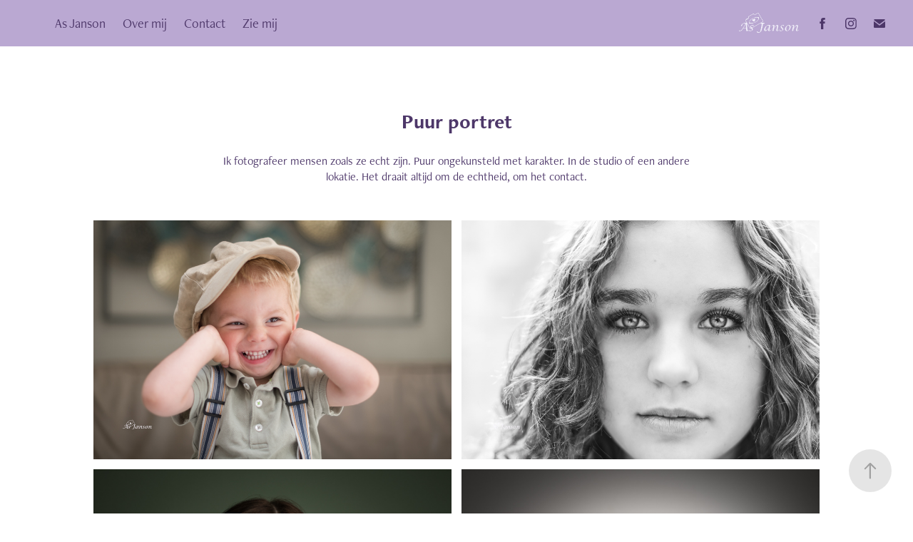

--- FILE ---
content_type: text/html; charset=utf-8
request_url: https://asjanson.com/portretten-met-een-black-background
body_size: 8202
content:
<!DOCTYPE HTML>
<html lang="en-US">
<head>
  <meta charset="UTF-8" />
  <meta name="viewport" content="width=device-width, initial-scale=1" />
      <meta name="keywords"  content="asjanson,fotografie,foto,puur,dierenportretten,portretten,huisdierenfotografie" />
      <meta name="description"  content="Ik fotografeer mensen zoals ze echt zijn. Puur ongekunsteld met karakter. In de studio of een andere lokatie. Het draait altijd om de echtheid, om het contact." />
      <meta name="twitter:card"  content="summary_large_image" />
      <meta name="twitter:site"  content="@AdobePortfolio" />
      <meta  property="og:title" content="As Janson fotografie - Puur portret" />
      <meta  property="og:description" content="Ik fotografeer mensen zoals ze echt zijn. Puur ongekunsteld met karakter. In de studio of een andere lokatie. Het draait altijd om de echtheid, om het contact." />
      <meta  property="og:image" content="https://cdn.myportfolio.com/3c76c48e-10d6-4e75-96f8-d711795899b1/2f2533f0-7237-45bb-862f-d91c4d40e4e9_rwc_0x0x2186x2186x2186.jpg?h=2c30c764cce1b330bbef00b045dfb93e" />
        <link rel="icon" href="https://cdn.myportfolio.com/3c76c48e-10d6-4e75-96f8-d711795899b1/0fc042a6-e6f5-4c4c-a43c-eeb3a232ebcd_carw_1x1x32.jpg?h=351871fb32f1f7757f08e3d0fc84c163" />
        <link rel="apple-touch-icon" href="https://cdn.myportfolio.com/3c76c48e-10d6-4e75-96f8-d711795899b1/106e6a0e-c60d-4eff-b12d-7a6ed16d210a_carw_1x1x180.jpg?h=b0c2a1b3bf7a3218163cdd83a9b67b47" />
      <link rel="stylesheet" href="/dist/css/main.css" type="text/css" />
      <link rel="stylesheet" href="https://cdn.myportfolio.com/3c76c48e-10d6-4e75-96f8-d711795899b1/1f648492982942c67838dd9f5362e4451746532496.css?h=cde6a609f8c180ffbd7bb64c7b6f9f2a" type="text/css" />
    <link rel="canonical" href="https://asjanson.com/portretten-met-een-black-background" />
      <title>As Janson fotografie - Puur portret</title>
    <script type="text/javascript" src="//use.typekit.net/ik/SXANkaOeJQAVi-ZAgY5clLHljCjZKa0AjGn9K_ApK6Jfe83JGLGmIKvDFQqawQFLFRgqZewuwhZcF24q52yqZRi8jDmKwDiywe4RZQjDZAw3FR6Dw2myZyGMJ6sK-1g1H6GJnC6gIMMjgfMfH6GJnw6gIMMjgkMfqMYo8E_Mg6.js?cb=35f77bfb8b50944859ea3d3804e7194e7a3173fb" async onload="
    try {
      window.Typekit.load();
    } catch (e) {
      console.warn('Typekit not loaded.');
    }
    "></script>
</head>
  <body class="transition-enabled">  <div class='page-background-video page-background-video-with-panel'>
  </div>
  <div class="js-responsive-nav">
    <div class="responsive-nav has-social">
      <div class="close-responsive-click-area js-close-responsive-nav">
        <div class="close-responsive-button"></div>
      </div>
          <nav class="nav-container" data-hover-hint="nav" data-hover-hint-placement="bottom-start">
                <div class="gallery-title"><a href="/work" >As Janson</a></div>
      <div class="page-title">
        <a href="/over-as-janson" >Over mij</a>
      </div>
      <div class="page-title">
        <a href="/contact" >Contact</a>
      </div>
      <div class="page-title">
        <a href="/zie-mij" >Zie mij</a>
      </div>
          </nav>
        <div class="social pf-nav-social" data-context="theme.nav" data-hover-hint="navSocialIcons" data-hover-hint-placement="bottom-start">
          <ul>
                  <li>
                    <a href="https://www.facebook.com/AsJansonfotografie/" target="_blank">
                      <svg xmlns="http://www.w3.org/2000/svg" xmlns:xlink="http://www.w3.org/1999/xlink" version="1.1" x="0px" y="0px" viewBox="0 0 30 24" xml:space="preserve" class="icon"><path d="M16.21 20h-3.26v-8h-1.63V9.24h1.63V7.59c0-2.25 0.92-3.59 3.53-3.59h2.17v2.76H17.3 c-1.02 0-1.08 0.39-1.08 1.11l0 1.38h2.46L18.38 12h-2.17V20z"/></svg>
                    </a>
                  </li>
                  <li>
                    <a href="https://www.instagram.com/as.janson/" target="_blank">
                      <svg version="1.1" id="Layer_1" xmlns="http://www.w3.org/2000/svg" xmlns:xlink="http://www.w3.org/1999/xlink" viewBox="0 0 30 24" style="enable-background:new 0 0 30 24;" xml:space="preserve" class="icon">
                      <g>
                        <path d="M15,5.4c2.1,0,2.4,0,3.2,0c0.8,0,1.2,0.2,1.5,0.3c0.4,0.1,0.6,0.3,0.9,0.6c0.3,0.3,0.5,0.5,0.6,0.9
                          c0.1,0.3,0.2,0.7,0.3,1.5c0,0.8,0,1.1,0,3.2s0,2.4,0,3.2c0,0.8-0.2,1.2-0.3,1.5c-0.1,0.4-0.3,0.6-0.6,0.9c-0.3,0.3-0.5,0.5-0.9,0.6
                          c-0.3,0.1-0.7,0.2-1.5,0.3c-0.8,0-1.1,0-3.2,0s-2.4,0-3.2,0c-0.8,0-1.2-0.2-1.5-0.3c-0.4-0.1-0.6-0.3-0.9-0.6
                          c-0.3-0.3-0.5-0.5-0.6-0.9c-0.1-0.3-0.2-0.7-0.3-1.5c0-0.8,0-1.1,0-3.2s0-2.4,0-3.2c0-0.8,0.2-1.2,0.3-1.5c0.1-0.4,0.3-0.6,0.6-0.9
                          c0.3-0.3,0.5-0.5,0.9-0.6c0.3-0.1,0.7-0.2,1.5-0.3C12.6,5.4,12.9,5.4,15,5.4 M15,4c-2.2,0-2.4,0-3.3,0c-0.9,0-1.4,0.2-1.9,0.4
                          c-0.5,0.2-1,0.5-1.4,0.9C7.9,5.8,7.6,6.2,7.4,6.8C7.2,7.3,7.1,7.9,7,8.7C7,9.6,7,9.8,7,12s0,2.4,0,3.3c0,0.9,0.2,1.4,0.4,1.9
                          c0.2,0.5,0.5,1,0.9,1.4c0.4,0.4,0.9,0.7,1.4,0.9c0.5,0.2,1.1,0.3,1.9,0.4c0.9,0,1.1,0,3.3,0s2.4,0,3.3,0c0.9,0,1.4-0.2,1.9-0.4
                          c0.5-0.2,1-0.5,1.4-0.9c0.4-0.4,0.7-0.9,0.9-1.4c0.2-0.5,0.3-1.1,0.4-1.9c0-0.9,0-1.1,0-3.3s0-2.4,0-3.3c0-0.9-0.2-1.4-0.4-1.9
                          c-0.2-0.5-0.5-1-0.9-1.4c-0.4-0.4-0.9-0.7-1.4-0.9c-0.5-0.2-1.1-0.3-1.9-0.4C17.4,4,17.2,4,15,4L15,4L15,4z"/>
                        <path d="M15,7.9c-2.3,0-4.1,1.8-4.1,4.1s1.8,4.1,4.1,4.1s4.1-1.8,4.1-4.1S17.3,7.9,15,7.9L15,7.9z M15,14.7c-1.5,0-2.7-1.2-2.7-2.7
                          c0-1.5,1.2-2.7,2.7-2.7s2.7,1.2,2.7,2.7C17.7,13.5,16.5,14.7,15,14.7L15,14.7z"/>
                        <path d="M20.2,7.7c0,0.5-0.4,1-1,1s-1-0.4-1-1s0.4-1,1-1S20.2,7.2,20.2,7.7L20.2,7.7z"/>
                      </g>
                      </svg>
                    </a>
                  </li>
                  <li>
                    <a href="mailto:amjanson@msn.com">
                      <svg version="1.1" id="Layer_1" xmlns="http://www.w3.org/2000/svg" xmlns:xlink="http://www.w3.org/1999/xlink" x="0px" y="0px" viewBox="0 0 30 24" style="enable-background:new 0 0 30 24;" xml:space="preserve" class="icon">
                        <g>
                          <path d="M15,13L7.1,7.1c0-0.5,0.4-1,1-1h13.8c0.5,0,1,0.4,1,1L15,13z M15,14.8l7.9-5.9v8.1c0,0.5-0.4,1-1,1H8.1c-0.5,0-1-0.4-1-1 V8.8L15,14.8z"/>
                        </g>
                      </svg>
                    </a>
                  </li>
          </ul>
        </div>
    </div>
  </div>
    <header class="site-header js-site-header  js-fixed-nav" data-context="theme.nav" data-hover-hint="nav" data-hover-hint-placement="top-start">
        <nav class="nav-container" data-hover-hint="nav" data-hover-hint-placement="bottom-start">
                <div class="gallery-title"><a href="/work" >As Janson</a></div>
      <div class="page-title">
        <a href="/over-as-janson" >Over mij</a>
      </div>
      <div class="page-title">
        <a href="/contact" >Contact</a>
      </div>
      <div class="page-title">
        <a href="/zie-mij" >Zie mij</a>
      </div>
        </nav>
        <div class="logo-wrap" data-context="theme.logo.header" data-hover-hint="logo" data-hover-hint-placement="bottom-start">
          <div class="logo e2e-site-logo-text logo-image  ">
    <a href="" class="image-normal image-link">
      <img src="https://cdn.myportfolio.com/3c76c48e-10d6-4e75-96f8-d711795899b1/d58ac5e5-b994-477c-a085-b0793f457539_rwc_20x0x1061x374x4096.jpg?h=031445df75dc6839b9d25f795b1828c8" alt="Home">
    </a>
          </div>
        </div>
        <div class="social pf-nav-social" data-context="theme.nav" data-hover-hint="navSocialIcons" data-hover-hint-placement="bottom-start">
          <ul>
                  <li>
                    <a href="https://www.facebook.com/AsJansonfotografie/" target="_blank">
                      <svg xmlns="http://www.w3.org/2000/svg" xmlns:xlink="http://www.w3.org/1999/xlink" version="1.1" x="0px" y="0px" viewBox="0 0 30 24" xml:space="preserve" class="icon"><path d="M16.21 20h-3.26v-8h-1.63V9.24h1.63V7.59c0-2.25 0.92-3.59 3.53-3.59h2.17v2.76H17.3 c-1.02 0-1.08 0.39-1.08 1.11l0 1.38h2.46L18.38 12h-2.17V20z"/></svg>
                    </a>
                  </li>
                  <li>
                    <a href="https://www.instagram.com/as.janson/" target="_blank">
                      <svg version="1.1" id="Layer_1" xmlns="http://www.w3.org/2000/svg" xmlns:xlink="http://www.w3.org/1999/xlink" viewBox="0 0 30 24" style="enable-background:new 0 0 30 24;" xml:space="preserve" class="icon">
                      <g>
                        <path d="M15,5.4c2.1,0,2.4,0,3.2,0c0.8,0,1.2,0.2,1.5,0.3c0.4,0.1,0.6,0.3,0.9,0.6c0.3,0.3,0.5,0.5,0.6,0.9
                          c0.1,0.3,0.2,0.7,0.3,1.5c0,0.8,0,1.1,0,3.2s0,2.4,0,3.2c0,0.8-0.2,1.2-0.3,1.5c-0.1,0.4-0.3,0.6-0.6,0.9c-0.3,0.3-0.5,0.5-0.9,0.6
                          c-0.3,0.1-0.7,0.2-1.5,0.3c-0.8,0-1.1,0-3.2,0s-2.4,0-3.2,0c-0.8,0-1.2-0.2-1.5-0.3c-0.4-0.1-0.6-0.3-0.9-0.6
                          c-0.3-0.3-0.5-0.5-0.6-0.9c-0.1-0.3-0.2-0.7-0.3-1.5c0-0.8,0-1.1,0-3.2s0-2.4,0-3.2c0-0.8,0.2-1.2,0.3-1.5c0.1-0.4,0.3-0.6,0.6-0.9
                          c0.3-0.3,0.5-0.5,0.9-0.6c0.3-0.1,0.7-0.2,1.5-0.3C12.6,5.4,12.9,5.4,15,5.4 M15,4c-2.2,0-2.4,0-3.3,0c-0.9,0-1.4,0.2-1.9,0.4
                          c-0.5,0.2-1,0.5-1.4,0.9C7.9,5.8,7.6,6.2,7.4,6.8C7.2,7.3,7.1,7.9,7,8.7C7,9.6,7,9.8,7,12s0,2.4,0,3.3c0,0.9,0.2,1.4,0.4,1.9
                          c0.2,0.5,0.5,1,0.9,1.4c0.4,0.4,0.9,0.7,1.4,0.9c0.5,0.2,1.1,0.3,1.9,0.4c0.9,0,1.1,0,3.3,0s2.4,0,3.3,0c0.9,0,1.4-0.2,1.9-0.4
                          c0.5-0.2,1-0.5,1.4-0.9c0.4-0.4,0.7-0.9,0.9-1.4c0.2-0.5,0.3-1.1,0.4-1.9c0-0.9,0-1.1,0-3.3s0-2.4,0-3.3c0-0.9-0.2-1.4-0.4-1.9
                          c-0.2-0.5-0.5-1-0.9-1.4c-0.4-0.4-0.9-0.7-1.4-0.9c-0.5-0.2-1.1-0.3-1.9-0.4C17.4,4,17.2,4,15,4L15,4L15,4z"/>
                        <path d="M15,7.9c-2.3,0-4.1,1.8-4.1,4.1s1.8,4.1,4.1,4.1s4.1-1.8,4.1-4.1S17.3,7.9,15,7.9L15,7.9z M15,14.7c-1.5,0-2.7-1.2-2.7-2.7
                          c0-1.5,1.2-2.7,2.7-2.7s2.7,1.2,2.7,2.7C17.7,13.5,16.5,14.7,15,14.7L15,14.7z"/>
                        <path d="M20.2,7.7c0,0.5-0.4,1-1,1s-1-0.4-1-1s0.4-1,1-1S20.2,7.2,20.2,7.7L20.2,7.7z"/>
                      </g>
                      </svg>
                    </a>
                  </li>
                  <li>
                    <a href="mailto:amjanson@msn.com">
                      <svg version="1.1" id="Layer_1" xmlns="http://www.w3.org/2000/svg" xmlns:xlink="http://www.w3.org/1999/xlink" x="0px" y="0px" viewBox="0 0 30 24" style="enable-background:new 0 0 30 24;" xml:space="preserve" class="icon">
                        <g>
                          <path d="M15,13L7.1,7.1c0-0.5,0.4-1,1-1h13.8c0.5,0,1,0.4,1,1L15,13z M15,14.8l7.9-5.9v8.1c0,0.5-0.4,1-1,1H8.1c-0.5,0-1-0.4-1-1 V8.8L15,14.8z"/>
                        </g>
                      </svg>
                    </a>
                  </li>
          </ul>
        </div>
        <div class="hamburger-click-area js-hamburger">
          <div class="hamburger">
            <i></i>
            <i></i>
            <i></i>
          </div>
        </div>
    </header>
    <div class="header-placeholder"></div>
  <div class="site-wrap cfix js-site-wrap">
    <div class="site-container">
      <div class="site-content e2e-site-content">
        <main>
  <div class="page-container" data-context="page.page.container" data-hover-hint="pageContainer">
    <section class="page standard-modules">
        <header class="page-header content" data-context="pages" data-identity="id:p5f85e0b3145902935df134475e2166560958afe290b0fc0125c6e" data-hover-hint="pageHeader" data-hover-hint-id="p5f85e0b3145902935df134475e2166560958afe290b0fc0125c6e">
            <h1 class="title preserve-whitespace e2e-site-logo-text">Puur portret</h1>
            <p class="description">Ik fotografeer mensen zoals ze echt zijn. Puur ongekunsteld met karakter. In de studio of een andere lokatie. Het draait altijd om de echtheid, om het contact.</p>
        </header>
      <div class="page-content js-page-content" data-context="pages" data-identity="id:p5f85e0b3145902935df134475e2166560958afe290b0fc0125c6e">
        <div id="project-canvas" class="js-project-modules modules content">
          <div id="project-modules">
              
              
              
              
              
              
              
              <div class="project-module module media_collection project-module-media_collection" data-id="m680b982d73de1500e595a2e7da3ebcc7c0a2fe3b3cbe4a95f8030"  style="padding-top: px;
padding-bottom: px;
">
  <div class="grid--main js-grid-main" data-grid-max-images="
      2
  ">
    <div class="grid__item-container js-grid-item-container" data-flex-grow="390" style="width:390px; flex-grow:390;" data-width="1920" data-height="1280">
      <script type="text/html" class="js-lightbox-slide-content">
        <div class="grid__image-wrapper">
          <img src="https://cdn.myportfolio.com/3c76c48e-10d6-4e75-96f8-d711795899b1/2f2cbfbf-baf7-40e2-9fc6-ec0a01b76bef_rw_1920.jpg?h=b5771cacfc10058624bece7a3e78119d" srcset="https://cdn.myportfolio.com/3c76c48e-10d6-4e75-96f8-d711795899b1/2f2cbfbf-baf7-40e2-9fc6-ec0a01b76bef_rw_600.jpg?h=0cbb7650332d280db3af6947deca2d1a 600w,https://cdn.myportfolio.com/3c76c48e-10d6-4e75-96f8-d711795899b1/2f2cbfbf-baf7-40e2-9fc6-ec0a01b76bef_rw_1200.jpg?h=ffdbc6afe14c5716b09cdf255d01bf07 1200w,https://cdn.myportfolio.com/3c76c48e-10d6-4e75-96f8-d711795899b1/2f2cbfbf-baf7-40e2-9fc6-ec0a01b76bef_rw_1920.jpg?h=b5771cacfc10058624bece7a3e78119d 1920w,"  sizes="(max-width: 1920px) 100vw, 1920px">
        <div>
      </script>
      <img
        class="grid__item-image js-grid__item-image grid__item-image-lazy js-lazy"
        src="[data-uri]"
        
        data-src="https://cdn.myportfolio.com/3c76c48e-10d6-4e75-96f8-d711795899b1/2f2cbfbf-baf7-40e2-9fc6-ec0a01b76bef_rw_1920.jpg?h=b5771cacfc10058624bece7a3e78119d"
        data-srcset="https://cdn.myportfolio.com/3c76c48e-10d6-4e75-96f8-d711795899b1/2f2cbfbf-baf7-40e2-9fc6-ec0a01b76bef_rw_600.jpg?h=0cbb7650332d280db3af6947deca2d1a 600w,https://cdn.myportfolio.com/3c76c48e-10d6-4e75-96f8-d711795899b1/2f2cbfbf-baf7-40e2-9fc6-ec0a01b76bef_rw_1200.jpg?h=ffdbc6afe14c5716b09cdf255d01bf07 1200w,https://cdn.myportfolio.com/3c76c48e-10d6-4e75-96f8-d711795899b1/2f2cbfbf-baf7-40e2-9fc6-ec0a01b76bef_rw_1920.jpg?h=b5771cacfc10058624bece7a3e78119d 1920w,"
      >
      <span class="grid__item-filler" style="padding-bottom:66.666666666667%;"></span>
    </div>
    <div class="grid__item-container js-grid-item-container" data-flex-grow="390" style="width:390px; flex-grow:390;" data-width="1920" data-height="1280">
      <script type="text/html" class="js-lightbox-slide-content">
        <div class="grid__image-wrapper">
          <img src="https://cdn.myportfolio.com/3c76c48e-10d6-4e75-96f8-d711795899b1/a7622005-c6db-42ac-8979-9523efb3ebca_rw_1920.jpg?h=9cb89ecb4fb851842b49fd44a1c1450e" srcset="https://cdn.myportfolio.com/3c76c48e-10d6-4e75-96f8-d711795899b1/a7622005-c6db-42ac-8979-9523efb3ebca_rw_600.jpg?h=c8e8a243d5675cce169ecbbb277b8a85 600w,https://cdn.myportfolio.com/3c76c48e-10d6-4e75-96f8-d711795899b1/a7622005-c6db-42ac-8979-9523efb3ebca_rw_1200.jpg?h=4dcfc11610675c08d12a0485b83cbcc0 1200w,https://cdn.myportfolio.com/3c76c48e-10d6-4e75-96f8-d711795899b1/a7622005-c6db-42ac-8979-9523efb3ebca_rw_1920.jpg?h=9cb89ecb4fb851842b49fd44a1c1450e 1920w,"  sizes="(max-width: 1920px) 100vw, 1920px">
        <div>
      </script>
      <img
        class="grid__item-image js-grid__item-image grid__item-image-lazy js-lazy"
        src="[data-uri]"
        
        data-src="https://cdn.myportfolio.com/3c76c48e-10d6-4e75-96f8-d711795899b1/a7622005-c6db-42ac-8979-9523efb3ebca_rw_1920.jpg?h=9cb89ecb4fb851842b49fd44a1c1450e"
        data-srcset="https://cdn.myportfolio.com/3c76c48e-10d6-4e75-96f8-d711795899b1/a7622005-c6db-42ac-8979-9523efb3ebca_rw_600.jpg?h=c8e8a243d5675cce169ecbbb277b8a85 600w,https://cdn.myportfolio.com/3c76c48e-10d6-4e75-96f8-d711795899b1/a7622005-c6db-42ac-8979-9523efb3ebca_rw_1200.jpg?h=4dcfc11610675c08d12a0485b83cbcc0 1200w,https://cdn.myportfolio.com/3c76c48e-10d6-4e75-96f8-d711795899b1/a7622005-c6db-42ac-8979-9523efb3ebca_rw_1920.jpg?h=9cb89ecb4fb851842b49fd44a1c1450e 1920w,"
      >
      <span class="grid__item-filler" style="padding-bottom:66.666666666667%;"></span>
    </div>
    <div class="grid__item-container js-grid-item-container" data-flex-grow="173.33333333333" style="width:173.33333333333px; flex-grow:173.33333333333;" data-width="1280" data-height="1920">
      <script type="text/html" class="js-lightbox-slide-content">
        <div class="grid__image-wrapper">
          <img src="https://cdn.myportfolio.com/3c76c48e-10d6-4e75-96f8-d711795899b1/3e608a79-0308-454e-a926-e91f6b3ea324_rw_1920.jpg?h=84190f336d6e896f49739517c86a1ea8" srcset="https://cdn.myportfolio.com/3c76c48e-10d6-4e75-96f8-d711795899b1/3e608a79-0308-454e-a926-e91f6b3ea324_rw_600.jpg?h=32f5041a90d878166094da5776922207 600w,https://cdn.myportfolio.com/3c76c48e-10d6-4e75-96f8-d711795899b1/3e608a79-0308-454e-a926-e91f6b3ea324_rw_1200.jpg?h=b82195700dcc4e222b23588014783b87 1200w,https://cdn.myportfolio.com/3c76c48e-10d6-4e75-96f8-d711795899b1/3e608a79-0308-454e-a926-e91f6b3ea324_rw_1920.jpg?h=84190f336d6e896f49739517c86a1ea8 1280w,"  sizes="(max-width: 1280px) 100vw, 1280px">
        <div>
      </script>
      <img
        class="grid__item-image js-grid__item-image grid__item-image-lazy js-lazy"
        src="[data-uri]"
        
        data-src="https://cdn.myportfolio.com/3c76c48e-10d6-4e75-96f8-d711795899b1/3e608a79-0308-454e-a926-e91f6b3ea324_rw_1920.jpg?h=84190f336d6e896f49739517c86a1ea8"
        data-srcset="https://cdn.myportfolio.com/3c76c48e-10d6-4e75-96f8-d711795899b1/3e608a79-0308-454e-a926-e91f6b3ea324_rw_600.jpg?h=32f5041a90d878166094da5776922207 600w,https://cdn.myportfolio.com/3c76c48e-10d6-4e75-96f8-d711795899b1/3e608a79-0308-454e-a926-e91f6b3ea324_rw_1200.jpg?h=b82195700dcc4e222b23588014783b87 1200w,https://cdn.myportfolio.com/3c76c48e-10d6-4e75-96f8-d711795899b1/3e608a79-0308-454e-a926-e91f6b3ea324_rw_1920.jpg?h=84190f336d6e896f49739517c86a1ea8 1280w,"
      >
      <span class="grid__item-filler" style="padding-bottom:150%;"></span>
    </div>
    <div class="grid__item-container js-grid-item-container" data-flex-grow="173.33333333333" style="width:173.33333333333px; flex-grow:173.33333333333;" data-width="1280" data-height="1920">
      <script type="text/html" class="js-lightbox-slide-content">
        <div class="grid__image-wrapper">
          <img src="https://cdn.myportfolio.com/3c76c48e-10d6-4e75-96f8-d711795899b1/235b1251-168b-4eaa-bda7-c8f7b382f9c2_rw_1920.jpg?h=fd8975fdfd60be450f52a1d384dd3407" srcset="https://cdn.myportfolio.com/3c76c48e-10d6-4e75-96f8-d711795899b1/235b1251-168b-4eaa-bda7-c8f7b382f9c2_rw_600.jpg?h=bb2ef7ee8b1584d21e3dd1c09579295f 600w,https://cdn.myportfolio.com/3c76c48e-10d6-4e75-96f8-d711795899b1/235b1251-168b-4eaa-bda7-c8f7b382f9c2_rw_1200.jpg?h=f4ecd12b11c5ee0d848654b765cae846 1200w,https://cdn.myportfolio.com/3c76c48e-10d6-4e75-96f8-d711795899b1/235b1251-168b-4eaa-bda7-c8f7b382f9c2_rw_1920.jpg?h=fd8975fdfd60be450f52a1d384dd3407 1280w,"  sizes="(max-width: 1280px) 100vw, 1280px">
        <div>
      </script>
      <img
        class="grid__item-image js-grid__item-image grid__item-image-lazy js-lazy"
        src="[data-uri]"
        
        data-src="https://cdn.myportfolio.com/3c76c48e-10d6-4e75-96f8-d711795899b1/235b1251-168b-4eaa-bda7-c8f7b382f9c2_rw_1920.jpg?h=fd8975fdfd60be450f52a1d384dd3407"
        data-srcset="https://cdn.myportfolio.com/3c76c48e-10d6-4e75-96f8-d711795899b1/235b1251-168b-4eaa-bda7-c8f7b382f9c2_rw_600.jpg?h=bb2ef7ee8b1584d21e3dd1c09579295f 600w,https://cdn.myportfolio.com/3c76c48e-10d6-4e75-96f8-d711795899b1/235b1251-168b-4eaa-bda7-c8f7b382f9c2_rw_1200.jpg?h=f4ecd12b11c5ee0d848654b765cae846 1200w,https://cdn.myportfolio.com/3c76c48e-10d6-4e75-96f8-d711795899b1/235b1251-168b-4eaa-bda7-c8f7b382f9c2_rw_1920.jpg?h=fd8975fdfd60be450f52a1d384dd3407 1280w,"
      >
      <span class="grid__item-filler" style="padding-bottom:150%;"></span>
    </div>
    <div class="grid__item-container js-grid-item-container" data-flex-grow="173.33333333333" style="width:173.33333333333px; flex-grow:173.33333333333;" data-width="1280" data-height="1920">
      <script type="text/html" class="js-lightbox-slide-content">
        <div class="grid__image-wrapper">
          <img src="https://cdn.myportfolio.com/3c76c48e-10d6-4e75-96f8-d711795899b1/8c006c19-09af-4499-953f-5c1fcc74c0c5_rw_1920.jpg?h=3ffd13c1bf5bf800413b7418408e1b66" srcset="https://cdn.myportfolio.com/3c76c48e-10d6-4e75-96f8-d711795899b1/8c006c19-09af-4499-953f-5c1fcc74c0c5_rw_600.jpg?h=fb76e3ef4d71abde75e74a197ac42970 600w,https://cdn.myportfolio.com/3c76c48e-10d6-4e75-96f8-d711795899b1/8c006c19-09af-4499-953f-5c1fcc74c0c5_rw_1200.jpg?h=3181cc41d5cfd8bcfb2c8de40659a980 1200w,https://cdn.myportfolio.com/3c76c48e-10d6-4e75-96f8-d711795899b1/8c006c19-09af-4499-953f-5c1fcc74c0c5_rw_1920.jpg?h=3ffd13c1bf5bf800413b7418408e1b66 1280w,"  sizes="(max-width: 1280px) 100vw, 1280px">
        <div>
      </script>
      <img
        class="grid__item-image js-grid__item-image grid__item-image-lazy js-lazy"
        src="[data-uri]"
        
        data-src="https://cdn.myportfolio.com/3c76c48e-10d6-4e75-96f8-d711795899b1/8c006c19-09af-4499-953f-5c1fcc74c0c5_rw_1920.jpg?h=3ffd13c1bf5bf800413b7418408e1b66"
        data-srcset="https://cdn.myportfolio.com/3c76c48e-10d6-4e75-96f8-d711795899b1/8c006c19-09af-4499-953f-5c1fcc74c0c5_rw_600.jpg?h=fb76e3ef4d71abde75e74a197ac42970 600w,https://cdn.myportfolio.com/3c76c48e-10d6-4e75-96f8-d711795899b1/8c006c19-09af-4499-953f-5c1fcc74c0c5_rw_1200.jpg?h=3181cc41d5cfd8bcfb2c8de40659a980 1200w,https://cdn.myportfolio.com/3c76c48e-10d6-4e75-96f8-d711795899b1/8c006c19-09af-4499-953f-5c1fcc74c0c5_rw_1920.jpg?h=3ffd13c1bf5bf800413b7418408e1b66 1280w,"
      >
      <span class="grid__item-filler" style="padding-bottom:150%;"></span>
    </div>
    <div class="grid__item-container js-grid-item-container" data-flex-grow="173.33333333333" style="width:173.33333333333px; flex-grow:173.33333333333;" data-width="1280" data-height="1920">
      <script type="text/html" class="js-lightbox-slide-content">
        <div class="grid__image-wrapper">
          <img src="https://cdn.myportfolio.com/3c76c48e-10d6-4e75-96f8-d711795899b1/eddfddda-051c-4bfe-b801-a3a5db92b779_rw_1920.jpg?h=f4a116433515793965de89205698b2d5" srcset="https://cdn.myportfolio.com/3c76c48e-10d6-4e75-96f8-d711795899b1/eddfddda-051c-4bfe-b801-a3a5db92b779_rw_600.jpg?h=1412b4f6f9cfc33bd2a03bc4c1b6e967 600w,https://cdn.myportfolio.com/3c76c48e-10d6-4e75-96f8-d711795899b1/eddfddda-051c-4bfe-b801-a3a5db92b779_rw_1200.jpg?h=f95fbcca943ffe4d35fb6af92bd7414d 1200w,https://cdn.myportfolio.com/3c76c48e-10d6-4e75-96f8-d711795899b1/eddfddda-051c-4bfe-b801-a3a5db92b779_rw_1920.jpg?h=f4a116433515793965de89205698b2d5 1280w,"  sizes="(max-width: 1280px) 100vw, 1280px">
        <div>
      </script>
      <img
        class="grid__item-image js-grid__item-image grid__item-image-lazy js-lazy"
        src="[data-uri]"
        
        data-src="https://cdn.myportfolio.com/3c76c48e-10d6-4e75-96f8-d711795899b1/eddfddda-051c-4bfe-b801-a3a5db92b779_rw_1920.jpg?h=f4a116433515793965de89205698b2d5"
        data-srcset="https://cdn.myportfolio.com/3c76c48e-10d6-4e75-96f8-d711795899b1/eddfddda-051c-4bfe-b801-a3a5db92b779_rw_600.jpg?h=1412b4f6f9cfc33bd2a03bc4c1b6e967 600w,https://cdn.myportfolio.com/3c76c48e-10d6-4e75-96f8-d711795899b1/eddfddda-051c-4bfe-b801-a3a5db92b779_rw_1200.jpg?h=f95fbcca943ffe4d35fb6af92bd7414d 1200w,https://cdn.myportfolio.com/3c76c48e-10d6-4e75-96f8-d711795899b1/eddfddda-051c-4bfe-b801-a3a5db92b779_rw_1920.jpg?h=f4a116433515793965de89205698b2d5 1280w,"
      >
      <span class="grid__item-filler" style="padding-bottom:150%;"></span>
    </div>
    <div class="grid__item-container js-grid-item-container" data-flex-grow="173.33333333333" style="width:173.33333333333px; flex-grow:173.33333333333;" data-width="1280" data-height="1920">
      <script type="text/html" class="js-lightbox-slide-content">
        <div class="grid__image-wrapper">
          <img src="https://cdn.myportfolio.com/3c76c48e-10d6-4e75-96f8-d711795899b1/c4fb9e8c-f308-4b82-b90f-a420b644b1f9_rw_1920.jpg?h=2b70b1631a0de3329e4a7544050f4a1c" srcset="https://cdn.myportfolio.com/3c76c48e-10d6-4e75-96f8-d711795899b1/c4fb9e8c-f308-4b82-b90f-a420b644b1f9_rw_600.jpg?h=f2d3e9411dbac294a26562c68fb3f089 600w,https://cdn.myportfolio.com/3c76c48e-10d6-4e75-96f8-d711795899b1/c4fb9e8c-f308-4b82-b90f-a420b644b1f9_rw_1200.jpg?h=ed50a893bbc1ec689e0a0f8cad7473d9 1200w,https://cdn.myportfolio.com/3c76c48e-10d6-4e75-96f8-d711795899b1/c4fb9e8c-f308-4b82-b90f-a420b644b1f9_rw_1920.jpg?h=2b70b1631a0de3329e4a7544050f4a1c 1280w,"  sizes="(max-width: 1280px) 100vw, 1280px">
        <div>
      </script>
      <img
        class="grid__item-image js-grid__item-image grid__item-image-lazy js-lazy"
        src="[data-uri]"
        
        data-src="https://cdn.myportfolio.com/3c76c48e-10d6-4e75-96f8-d711795899b1/c4fb9e8c-f308-4b82-b90f-a420b644b1f9_rw_1920.jpg?h=2b70b1631a0de3329e4a7544050f4a1c"
        data-srcset="https://cdn.myportfolio.com/3c76c48e-10d6-4e75-96f8-d711795899b1/c4fb9e8c-f308-4b82-b90f-a420b644b1f9_rw_600.jpg?h=f2d3e9411dbac294a26562c68fb3f089 600w,https://cdn.myportfolio.com/3c76c48e-10d6-4e75-96f8-d711795899b1/c4fb9e8c-f308-4b82-b90f-a420b644b1f9_rw_1200.jpg?h=ed50a893bbc1ec689e0a0f8cad7473d9 1200w,https://cdn.myportfolio.com/3c76c48e-10d6-4e75-96f8-d711795899b1/c4fb9e8c-f308-4b82-b90f-a420b644b1f9_rw_1920.jpg?h=2b70b1631a0de3329e4a7544050f4a1c 1280w,"
      >
      <span class="grid__item-filler" style="padding-bottom:150%;"></span>
    </div>
    <div class="grid__item-container js-grid-item-container" data-flex-grow="260" style="width:260px; flex-grow:260;" data-width="1920" data-height="1920">
      <script type="text/html" class="js-lightbox-slide-content">
        <div class="grid__image-wrapper">
          <img src="https://cdn.myportfolio.com/3c76c48e-10d6-4e75-96f8-d711795899b1/5d37c2e6-9efa-4b5b-af80-074250942191_rw_1920.jpg?h=dd87ad8a054223ad363fdf64f540b019" srcset="https://cdn.myportfolio.com/3c76c48e-10d6-4e75-96f8-d711795899b1/5d37c2e6-9efa-4b5b-af80-074250942191_rw_600.jpg?h=776d66471d11e45abfbe963f70816fdc 600w,https://cdn.myportfolio.com/3c76c48e-10d6-4e75-96f8-d711795899b1/5d37c2e6-9efa-4b5b-af80-074250942191_rw_1200.jpg?h=2069010951e389835192aaebdbc6fa94 1200w,https://cdn.myportfolio.com/3c76c48e-10d6-4e75-96f8-d711795899b1/5d37c2e6-9efa-4b5b-af80-074250942191_rw_1920.jpg?h=dd87ad8a054223ad363fdf64f540b019 1920w,"  sizes="(max-width: 1920px) 100vw, 1920px">
        <div>
      </script>
      <img
        class="grid__item-image js-grid__item-image grid__item-image-lazy js-lazy"
        src="[data-uri]"
        
        data-src="https://cdn.myportfolio.com/3c76c48e-10d6-4e75-96f8-d711795899b1/5d37c2e6-9efa-4b5b-af80-074250942191_rw_1920.jpg?h=dd87ad8a054223ad363fdf64f540b019"
        data-srcset="https://cdn.myportfolio.com/3c76c48e-10d6-4e75-96f8-d711795899b1/5d37c2e6-9efa-4b5b-af80-074250942191_rw_600.jpg?h=776d66471d11e45abfbe963f70816fdc 600w,https://cdn.myportfolio.com/3c76c48e-10d6-4e75-96f8-d711795899b1/5d37c2e6-9efa-4b5b-af80-074250942191_rw_1200.jpg?h=2069010951e389835192aaebdbc6fa94 1200w,https://cdn.myportfolio.com/3c76c48e-10d6-4e75-96f8-d711795899b1/5d37c2e6-9efa-4b5b-af80-074250942191_rw_1920.jpg?h=dd87ad8a054223ad363fdf64f540b019 1920w,"
      >
      <span class="grid__item-filler" style="padding-bottom:100%;"></span>
    </div>
    <div class="grid__item-container js-grid-item-container" data-flex-grow="173.33333333333" style="width:173.33333333333px; flex-grow:173.33333333333;" data-width="1280" data-height="1920">
      <script type="text/html" class="js-lightbox-slide-content">
        <div class="grid__image-wrapper">
          <img src="https://cdn.myportfolio.com/3c76c48e-10d6-4e75-96f8-d711795899b1/43f1a392-3773-48d7-996e-553e7d409917_rw_1920.jpg?h=26d8d2b934470cf1f389940fc4e2f957" srcset="https://cdn.myportfolio.com/3c76c48e-10d6-4e75-96f8-d711795899b1/43f1a392-3773-48d7-996e-553e7d409917_rw_600.jpg?h=b17b4d1412e4e1f44bcfc11f6e20bcb8 600w,https://cdn.myportfolio.com/3c76c48e-10d6-4e75-96f8-d711795899b1/43f1a392-3773-48d7-996e-553e7d409917_rw_1200.jpg?h=17fab069e13826d80a92acf97d1c4a71 1200w,https://cdn.myportfolio.com/3c76c48e-10d6-4e75-96f8-d711795899b1/43f1a392-3773-48d7-996e-553e7d409917_rw_1920.jpg?h=26d8d2b934470cf1f389940fc4e2f957 1280w,"  sizes="(max-width: 1280px) 100vw, 1280px">
        <div>
      </script>
      <img
        class="grid__item-image js-grid__item-image grid__item-image-lazy js-lazy"
        src="[data-uri]"
        
        data-src="https://cdn.myportfolio.com/3c76c48e-10d6-4e75-96f8-d711795899b1/43f1a392-3773-48d7-996e-553e7d409917_rw_1920.jpg?h=26d8d2b934470cf1f389940fc4e2f957"
        data-srcset="https://cdn.myportfolio.com/3c76c48e-10d6-4e75-96f8-d711795899b1/43f1a392-3773-48d7-996e-553e7d409917_rw_600.jpg?h=b17b4d1412e4e1f44bcfc11f6e20bcb8 600w,https://cdn.myportfolio.com/3c76c48e-10d6-4e75-96f8-d711795899b1/43f1a392-3773-48d7-996e-553e7d409917_rw_1200.jpg?h=17fab069e13826d80a92acf97d1c4a71 1200w,https://cdn.myportfolio.com/3c76c48e-10d6-4e75-96f8-d711795899b1/43f1a392-3773-48d7-996e-553e7d409917_rw_1920.jpg?h=26d8d2b934470cf1f389940fc4e2f957 1280w,"
      >
      <span class="grid__item-filler" style="padding-bottom:150%;"></span>
    </div>
    <div class="grid__item-container js-grid-item-container" data-flex-grow="173.33333333333" style="width:173.33333333333px; flex-grow:173.33333333333;" data-width="1280" data-height="1920">
      <script type="text/html" class="js-lightbox-slide-content">
        <div class="grid__image-wrapper">
          <img src="https://cdn.myportfolio.com/3c76c48e-10d6-4e75-96f8-d711795899b1/082e051f-9d3c-4429-aefe-892da83d31a1_rw_1920.jpg?h=05fcd4f9d18e99797b3ed9e4e08b4e27" srcset="https://cdn.myportfolio.com/3c76c48e-10d6-4e75-96f8-d711795899b1/082e051f-9d3c-4429-aefe-892da83d31a1_rw_600.jpg?h=3439d211b3c90625e00e160769e5c2be 600w,https://cdn.myportfolio.com/3c76c48e-10d6-4e75-96f8-d711795899b1/082e051f-9d3c-4429-aefe-892da83d31a1_rw_1200.jpg?h=65e351f04b368ba406c0298b5bda9e76 1200w,https://cdn.myportfolio.com/3c76c48e-10d6-4e75-96f8-d711795899b1/082e051f-9d3c-4429-aefe-892da83d31a1_rw_1920.jpg?h=05fcd4f9d18e99797b3ed9e4e08b4e27 1280w,"  sizes="(max-width: 1280px) 100vw, 1280px">
        <div>
      </script>
      <img
        class="grid__item-image js-grid__item-image grid__item-image-lazy js-lazy"
        src="[data-uri]"
        
        data-src="https://cdn.myportfolio.com/3c76c48e-10d6-4e75-96f8-d711795899b1/082e051f-9d3c-4429-aefe-892da83d31a1_rw_1920.jpg?h=05fcd4f9d18e99797b3ed9e4e08b4e27"
        data-srcset="https://cdn.myportfolio.com/3c76c48e-10d6-4e75-96f8-d711795899b1/082e051f-9d3c-4429-aefe-892da83d31a1_rw_600.jpg?h=3439d211b3c90625e00e160769e5c2be 600w,https://cdn.myportfolio.com/3c76c48e-10d6-4e75-96f8-d711795899b1/082e051f-9d3c-4429-aefe-892da83d31a1_rw_1200.jpg?h=65e351f04b368ba406c0298b5bda9e76 1200w,https://cdn.myportfolio.com/3c76c48e-10d6-4e75-96f8-d711795899b1/082e051f-9d3c-4429-aefe-892da83d31a1_rw_1920.jpg?h=05fcd4f9d18e99797b3ed9e4e08b4e27 1280w,"
      >
      <span class="grid__item-filler" style="padding-bottom:150%;"></span>
    </div>
    <div class="js-grid-spacer"></div>
  </div>
</div>

              
              
              
              
              
              
              
              
              
              
              
              <div class="project-module module tree project-module-tree js-js-project-module e2e-site-project-module-tree" >
  <div class="tree-wrapper valign-top">
      <div class="tree-child-wrapper" style="flex: 3">
        
        
        
        
        
        <div class="project-module module text project-module-text align- js-project-module e2e-site-project-module-text" style="padding-top: px;
padding-bottom: px;
  max-width: 900px;
  float: right;
  clear: both;
">
  <div class="rich-text js-text-editable module-text"><div><span style="font-size:16px;" class="texteditor-inline-fontsize">Zou je ook graag een mooi portret aan de muur willen? Neem dan gerust contact met mij op voor verdere informatie</span></div></div>
</div>

        
        
        
      </div>
      <div class="tree-child-wrapper" style="flex: 1">
        <div class="js-project-module project-module module button project-module-button" data-id="m6818aa7f59f9ba226109cb34a398b89f869da4fde3569cbfa09be"  style=" padding-top: px;
padding-bottom: px;
">
    <div class="button-container" style="  text-align: left;
">
      <a href="/contact" class="button-module preserve-whitespace--nowrap">contact</a>
      
    </div>
</div>

        
        
        
        
        
        
        
        
      </div>
  </div>
</div>

          </div>
        </div>
      </div>
    </section>
          <section class="other-projects" data-context="page.page.other_pages" data-hover-hint="otherPages">
            <div class="title-wrapper">
              <div class="title-container">
                  <h3 class="other-projects-title preserve-whitespace">Dit vind je misschien ook leuk</h3>
              </div>
            </div>
            <div class="project-covers">
                  <a class="project-cover js-project-cover-touch hold-space" href="/mensen-en-dieren-in-hun-element" data-context="pages" data-identity="id:p5f85e0ce1dc35e8ac9ea14fdf807c4fdae408a25eb3d5cb659917">
                    <div class="cover-content-container">
                      <div class="cover-image-wrap">
                        <div class="cover-image">
                            <div class="cover cover-normal">

            <img
              class="cover__img js-lazy"
              src="https://cdn.myportfolio.com/3c76c48e-10d6-4e75-96f8-d711795899b1/f92a0bbb-ee31-49e9-b210-81f9fdde39bd_rwc_0x954x1280x960x32.jpg?h=d860c958f1e4b8a7c8b7823e41d4a85d"
              data-src="https://cdn.myportfolio.com/3c76c48e-10d6-4e75-96f8-d711795899b1/f92a0bbb-ee31-49e9-b210-81f9fdde39bd_rwc_0x954x1280x960x1280.jpg?h=e9d8239e324f9ae2d091020658d19f00"
              data-srcset="https://cdn.myportfolio.com/3c76c48e-10d6-4e75-96f8-d711795899b1/f92a0bbb-ee31-49e9-b210-81f9fdde39bd_rwc_0x954x1280x960x640.jpg?h=e4912907196d752fd5e2d7531650800a 640w, https://cdn.myportfolio.com/3c76c48e-10d6-4e75-96f8-d711795899b1/f92a0bbb-ee31-49e9-b210-81f9fdde39bd_rwc_0x954x1280x960x1280.jpg?h=e9d8239e324f9ae2d091020658d19f00 1280w, https://cdn.myportfolio.com/3c76c48e-10d6-4e75-96f8-d711795899b1/f92a0bbb-ee31-49e9-b210-81f9fdde39bd_rwc_0x954x1280x960x1280.jpg?h=e9d8239e324f9ae2d091020658d19f00 1366w, https://cdn.myportfolio.com/3c76c48e-10d6-4e75-96f8-d711795899b1/f92a0bbb-ee31-49e9-b210-81f9fdde39bd_rwc_0x954x1280x960x1280.jpg?h=e9d8239e324f9ae2d091020658d19f00 1920w, https://cdn.myportfolio.com/3c76c48e-10d6-4e75-96f8-d711795899b1/f92a0bbb-ee31-49e9-b210-81f9fdde39bd_rwc_0x954x1280x960x1280.jpg?h=e9d8239e324f9ae2d091020658d19f00 2560w, https://cdn.myportfolio.com/3c76c48e-10d6-4e75-96f8-d711795899b1/f92a0bbb-ee31-49e9-b210-81f9fdde39bd_rwc_0x954x1280x960x1280.jpg?h=e9d8239e324f9ae2d091020658d19f00 5120w"
              data-sizes="(max-width: 540px) 100vw, (max-width: 768px) 50vw, calc(1500px / 7)"
            >
                                      </div>
                        </div>
                      </div>
                      <div class="details-wrap">
                        <div class="details">
                          <div class="details-inner">
                              <div class="title preserve-whitespace">Speciale verhalen</div>
                          </div>
                        </div>
                      </div>
                    </div>
                  </a>
                  <a class="project-cover js-project-cover-touch hold-space" href="/abstract" data-context="pages" data-identity="id:p680b84e1aa8ee528250d7ac6fdfed25ca01510f63e6189b2345de">
                    <div class="cover-content-container">
                      <div class="cover-image-wrap">
                        <div class="cover-image">
                            <div class="cover cover-normal">

            <img
              class="cover__img js-lazy"
              src="https://cdn.myportfolio.com/3c76c48e-10d6-4e75-96f8-d711795899b1/4f5cdf3d-0e81-4e1f-9f79-1ccc1096b5e1_rwc_108x0x1702x1277x32.jpg?h=f60eb4cfdf7a4aca9e1aee8c52f23219"
              data-src="https://cdn.myportfolio.com/3c76c48e-10d6-4e75-96f8-d711795899b1/4f5cdf3d-0e81-4e1f-9f79-1ccc1096b5e1_rwc_108x0x1702x1277x1702.jpg?h=a82b8dc7578e0fff0aa2fde5c33c4f24"
              data-srcset="https://cdn.myportfolio.com/3c76c48e-10d6-4e75-96f8-d711795899b1/4f5cdf3d-0e81-4e1f-9f79-1ccc1096b5e1_rwc_108x0x1702x1277x640.jpg?h=dcead4dd23c5297c00a3b1bc9f9c8c32 640w, https://cdn.myportfolio.com/3c76c48e-10d6-4e75-96f8-d711795899b1/4f5cdf3d-0e81-4e1f-9f79-1ccc1096b5e1_rwc_108x0x1702x1277x1280.jpg?h=ada680b423007385b2ddb9e8cc74c946 1280w, https://cdn.myportfolio.com/3c76c48e-10d6-4e75-96f8-d711795899b1/4f5cdf3d-0e81-4e1f-9f79-1ccc1096b5e1_rwc_108x0x1702x1277x1366.jpg?h=e57e923bf4847416a26b711982dbe9bd 1366w, https://cdn.myportfolio.com/3c76c48e-10d6-4e75-96f8-d711795899b1/4f5cdf3d-0e81-4e1f-9f79-1ccc1096b5e1_rwc_108x0x1702x1277x1920.jpg?h=51111dc0f7ddcc60047dc8db1c33d6ea 1920w, https://cdn.myportfolio.com/3c76c48e-10d6-4e75-96f8-d711795899b1/4f5cdf3d-0e81-4e1f-9f79-1ccc1096b5e1_rwc_108x0x1702x1277x1702.jpg?h=a82b8dc7578e0fff0aa2fde5c33c4f24 2560w, https://cdn.myportfolio.com/3c76c48e-10d6-4e75-96f8-d711795899b1/4f5cdf3d-0e81-4e1f-9f79-1ccc1096b5e1_rwc_108x0x1702x1277x1702.jpg?h=a82b8dc7578e0fff0aa2fde5c33c4f24 5120w"
              data-sizes="(max-width: 540px) 100vw, (max-width: 768px) 50vw, calc(1500px / 7)"
            >
                                      </div>
                        </div>
                      </div>
                      <div class="details-wrap">
                        <div class="details">
                          <div class="details-inner">
                              <div class="title preserve-whitespace">In detail</div>
                          </div>
                        </div>
                      </div>
                    </div>
                  </a>
                  <a class="project-cover js-project-cover-touch hold-space" href="/animal-world" data-context="pages" data-identity="id:p680b84bc43cafc86945d2247d7398bb2900c27ab719e95b087d9d">
                    <div class="cover-content-container">
                      <div class="cover-image-wrap">
                        <div class="cover-image">
                            <div class="cover cover-normal">

            <img
              class="cover__img js-lazy"
              src="https://cdn.myportfolio.com/3c76c48e-10d6-4e75-96f8-d711795899b1/0f9fb76b-322b-426d-b3c6-b1f4f9347995_rwc_108x0x1706x1280x32.jpg?h=181875962d5a078e21e7615c11dba269"
              data-src="https://cdn.myportfolio.com/3c76c48e-10d6-4e75-96f8-d711795899b1/0f9fb76b-322b-426d-b3c6-b1f4f9347995_rwc_108x0x1706x1280x1706.jpg?h=981855043f56c50c85b026c021c12c52"
              data-srcset="https://cdn.myportfolio.com/3c76c48e-10d6-4e75-96f8-d711795899b1/0f9fb76b-322b-426d-b3c6-b1f4f9347995_rwc_108x0x1706x1280x640.jpg?h=e52d29b127318dfdb88363455428d29e 640w, https://cdn.myportfolio.com/3c76c48e-10d6-4e75-96f8-d711795899b1/0f9fb76b-322b-426d-b3c6-b1f4f9347995_rwc_108x0x1706x1280x1280.jpg?h=4da84d8710c71e7d981e489764047815 1280w, https://cdn.myportfolio.com/3c76c48e-10d6-4e75-96f8-d711795899b1/0f9fb76b-322b-426d-b3c6-b1f4f9347995_rwc_108x0x1706x1280x1366.jpg?h=47d4ad9d54d12172c284c034d9467791 1366w, https://cdn.myportfolio.com/3c76c48e-10d6-4e75-96f8-d711795899b1/0f9fb76b-322b-426d-b3c6-b1f4f9347995_rwc_108x0x1706x1280x1920.jpg?h=6ad22eec09b2bf106bde316f9f66b2ad 1920w, https://cdn.myportfolio.com/3c76c48e-10d6-4e75-96f8-d711795899b1/0f9fb76b-322b-426d-b3c6-b1f4f9347995_rwc_108x0x1706x1280x1706.jpg?h=981855043f56c50c85b026c021c12c52 2560w, https://cdn.myportfolio.com/3c76c48e-10d6-4e75-96f8-d711795899b1/0f9fb76b-322b-426d-b3c6-b1f4f9347995_rwc_108x0x1706x1280x1706.jpg?h=981855043f56c50c85b026c021c12c52 5120w"
              data-sizes="(max-width: 540px) 100vw, (max-width: 768px) 50vw, calc(1500px / 7)"
            >
                                      </div>
                        </div>
                      </div>
                      <div class="details-wrap">
                        <div class="details">
                          <div class="details-inner">
                              <div class="title preserve-whitespace">Eigen aard</div>
                          </div>
                        </div>
                      </div>
                    </div>
                  </a>
                  <a class="project-cover js-project-cover-touch hold-space" href="/natuur" data-context="pages" data-identity="id:p680b8496e692cb1f0856276042a24d4789da21738b1d9427c5e34">
                    <div class="cover-content-container">
                      <div class="cover-image-wrap">
                        <div class="cover-image">
                            <div class="cover cover-normal">

            <img
              class="cover__img js-lazy"
              src="https://cdn.myportfolio.com/3c76c48e-10d6-4e75-96f8-d711795899b1/0326c3c4-7dc1-4496-84b9-2f0aca6cf7cf_rwc_108x0x1706x1280x32.jpg?h=40610fa2970e3f201789664b06773b25"
              data-src="https://cdn.myportfolio.com/3c76c48e-10d6-4e75-96f8-d711795899b1/0326c3c4-7dc1-4496-84b9-2f0aca6cf7cf_rwc_108x0x1706x1280x1706.jpg?h=c0f317e4c1c4769e30921b9cf7e71ecb"
              data-srcset="https://cdn.myportfolio.com/3c76c48e-10d6-4e75-96f8-d711795899b1/0326c3c4-7dc1-4496-84b9-2f0aca6cf7cf_rwc_108x0x1706x1280x640.jpg?h=c56e2c4a336c2306ad5fe9b2e0fb55df 640w, https://cdn.myportfolio.com/3c76c48e-10d6-4e75-96f8-d711795899b1/0326c3c4-7dc1-4496-84b9-2f0aca6cf7cf_rwc_108x0x1706x1280x1280.jpg?h=0ef24c7663dc696653643ccc1b0e2df8 1280w, https://cdn.myportfolio.com/3c76c48e-10d6-4e75-96f8-d711795899b1/0326c3c4-7dc1-4496-84b9-2f0aca6cf7cf_rwc_108x0x1706x1280x1366.jpg?h=502c58b1de8ae68ce3e8e339fa4090a8 1366w, https://cdn.myportfolio.com/3c76c48e-10d6-4e75-96f8-d711795899b1/0326c3c4-7dc1-4496-84b9-2f0aca6cf7cf_rwc_108x0x1706x1280x1920.jpg?h=9502f50246dcc343c7833f3e79284324 1920w, https://cdn.myportfolio.com/3c76c48e-10d6-4e75-96f8-d711795899b1/0326c3c4-7dc1-4496-84b9-2f0aca6cf7cf_rwc_108x0x1706x1280x1706.jpg?h=c0f317e4c1c4769e30921b9cf7e71ecb 2560w, https://cdn.myportfolio.com/3c76c48e-10d6-4e75-96f8-d711795899b1/0326c3c4-7dc1-4496-84b9-2f0aca6cf7cf_rwc_108x0x1706x1280x1706.jpg?h=c0f317e4c1c4769e30921b9cf7e71ecb 5120w"
              data-sizes="(max-width: 540px) 100vw, (max-width: 768px) 50vw, calc(1500px / 7)"
            >
                                      </div>
                        </div>
                      </div>
                      <div class="details-wrap">
                        <div class="details">
                          <div class="details-inner">
                              <div class="title preserve-whitespace">In pracht en kracht</div>
                          </div>
                        </div>
                      </div>
                    </div>
                  </a>
                  <a class="project-cover js-project-cover-touch hold-space" href="/reizen-en-steden" data-context="pages" data-identity="id:p680b84cd66fed9aaf16046d53bb74c022d9c936324ee14b4b4a38">
                    <div class="cover-content-container">
                      <div class="cover-image-wrap">
                        <div class="cover-image">
                            <div class="cover cover-normal">

            <img
              class="cover__img js-lazy"
              src="https://cdn.myportfolio.com/3c76c48e-10d6-4e75-96f8-d711795899b1/df0dfd77-52b9-4005-ba52-2479089de10a_rwc_69x0x1706x1280x32.jpg?h=fe52cf59f3fc9bcbb41183e415e7bad5"
              data-src="https://cdn.myportfolio.com/3c76c48e-10d6-4e75-96f8-d711795899b1/df0dfd77-52b9-4005-ba52-2479089de10a_rwc_69x0x1706x1280x1706.jpg?h=2dd8bdddfe21cf3b919101815a935b7f"
              data-srcset="https://cdn.myportfolio.com/3c76c48e-10d6-4e75-96f8-d711795899b1/df0dfd77-52b9-4005-ba52-2479089de10a_rwc_69x0x1706x1280x640.jpg?h=71a04959c3217e817cc298fbc571e50f 640w, https://cdn.myportfolio.com/3c76c48e-10d6-4e75-96f8-d711795899b1/df0dfd77-52b9-4005-ba52-2479089de10a_rwc_69x0x1706x1280x1280.jpg?h=7add3f9a3d4353c96b19958f2e7acf23 1280w, https://cdn.myportfolio.com/3c76c48e-10d6-4e75-96f8-d711795899b1/df0dfd77-52b9-4005-ba52-2479089de10a_rwc_69x0x1706x1280x1366.jpg?h=370600ac623ebb1122bea28f13b4f7d1 1366w, https://cdn.myportfolio.com/3c76c48e-10d6-4e75-96f8-d711795899b1/df0dfd77-52b9-4005-ba52-2479089de10a_rwc_69x0x1706x1280x1920.jpg?h=674e24a552fdd647e3d053d437133670 1920w, https://cdn.myportfolio.com/3c76c48e-10d6-4e75-96f8-d711795899b1/df0dfd77-52b9-4005-ba52-2479089de10a_rwc_69x0x1706x1280x1706.jpg?h=2dd8bdddfe21cf3b919101815a935b7f 2560w, https://cdn.myportfolio.com/3c76c48e-10d6-4e75-96f8-d711795899b1/df0dfd77-52b9-4005-ba52-2479089de10a_rwc_69x0x1706x1280x1706.jpg?h=2dd8bdddfe21cf3b919101815a935b7f 5120w"
              data-sizes="(max-width: 540px) 100vw, (max-width: 768px) 50vw, calc(1500px / 7)"
            >
                                      </div>
                        </div>
                      </div>
                      <div class="details-wrap">
                        <div class="details">
                          <div class="details-inner">
                              <div class="title preserve-whitespace">Verstilde straten</div>
                          </div>
                        </div>
                      </div>
                    </div>
                  </a>
                  <a class="project-cover js-project-cover-touch hold-space" href="/portretfotografie-1" data-context="pages" data-identity="id:p5f85db3df11b303e7baade21e624b3c799375f57ffe0f39b6bece">
                    <div class="cover-content-container">
                      <div class="cover-image-wrap">
                        <div class="cover-image">
                            <div class="cover cover-normal">

            <img
              class="cover__img js-lazy"
              src="https://cdn.myportfolio.com/3c76c48e-10d6-4e75-96f8-d711795899b1/de4b2609-0825-49a3-9773-027796b4ccc5_rwc_0x0x1706x1280x32.jpg?h=db7b7b1643345eb67fb1e3ef7b4b46f8"
              data-src="https://cdn.myportfolio.com/3c76c48e-10d6-4e75-96f8-d711795899b1/de4b2609-0825-49a3-9773-027796b4ccc5_rwc_0x0x1706x1280x1706.jpg?h=c504636748fbf20ba564f5070f96ccf7"
              data-srcset="https://cdn.myportfolio.com/3c76c48e-10d6-4e75-96f8-d711795899b1/de4b2609-0825-49a3-9773-027796b4ccc5_rwc_0x0x1706x1280x640.jpg?h=ccb26bf9f6f2e7efad3e15185c8ec0ea 640w, https://cdn.myportfolio.com/3c76c48e-10d6-4e75-96f8-d711795899b1/de4b2609-0825-49a3-9773-027796b4ccc5_rwc_0x0x1706x1280x1280.jpg?h=092126c1d3f3bbe84756af510f71bca7 1280w, https://cdn.myportfolio.com/3c76c48e-10d6-4e75-96f8-d711795899b1/de4b2609-0825-49a3-9773-027796b4ccc5_rwc_0x0x1706x1280x1366.jpg?h=356dc82889932b05da060a282cddbda7 1366w, https://cdn.myportfolio.com/3c76c48e-10d6-4e75-96f8-d711795899b1/de4b2609-0825-49a3-9773-027796b4ccc5_rwc_0x0x1706x1280x1920.jpg?h=6a8fbf50e59e3b965e8d24bdfcc869e5 1920w, https://cdn.myportfolio.com/3c76c48e-10d6-4e75-96f8-d711795899b1/de4b2609-0825-49a3-9773-027796b4ccc5_rwc_0x0x1706x1280x1706.jpg?h=c504636748fbf20ba564f5070f96ccf7 2560w, https://cdn.myportfolio.com/3c76c48e-10d6-4e75-96f8-d711795899b1/de4b2609-0825-49a3-9773-027796b4ccc5_rwc_0x0x1706x1280x1706.jpg?h=c504636748fbf20ba564f5070f96ccf7 5120w"
              data-sizes="(max-width: 540px) 100vw, (max-width: 768px) 50vw, calc(1500px / 7)"
            >
                                      </div>
                        </div>
                      </div>
                      <div class="details-wrap">
                        <div class="details">
                          <div class="details-inner">
                              <div class="title preserve-whitespace">Best friend</div>
                          </div>
                        </div>
                      </div>
                    </div>
                  </a>
                  <a class="project-cover js-project-cover-touch hold-space" href="/bloemen-en-planten" data-context="pages" data-identity="id:p680b896af0fe85eb33313f25836101bb838a4c9a2627a083d7af7">
                    <div class="cover-content-container">
                      <div class="cover-image-wrap">
                        <div class="cover-image">
                            <div class="cover cover-normal">

            <img
              class="cover__img js-lazy"
              src="https://cdn.myportfolio.com/3c76c48e-10d6-4e75-96f8-d711795899b1/376c2ac5-75f8-4f81-9417-a4d7623987db_rwc_108x0x1706x1280x32.jpg?h=6cf0cb85678f99372f173feab8904161"
              data-src="https://cdn.myportfolio.com/3c76c48e-10d6-4e75-96f8-d711795899b1/376c2ac5-75f8-4f81-9417-a4d7623987db_rwc_108x0x1706x1280x1706.jpg?h=43055e6387a083df0000faff92f2d271"
              data-srcset="https://cdn.myportfolio.com/3c76c48e-10d6-4e75-96f8-d711795899b1/376c2ac5-75f8-4f81-9417-a4d7623987db_rwc_108x0x1706x1280x640.jpg?h=f548c227e085f9b558f1f4be85bb0d07 640w, https://cdn.myportfolio.com/3c76c48e-10d6-4e75-96f8-d711795899b1/376c2ac5-75f8-4f81-9417-a4d7623987db_rwc_108x0x1706x1280x1280.jpg?h=7ee9d82e6154ab1381e6ea2252993782 1280w, https://cdn.myportfolio.com/3c76c48e-10d6-4e75-96f8-d711795899b1/376c2ac5-75f8-4f81-9417-a4d7623987db_rwc_108x0x1706x1280x1366.jpg?h=eab2eed51b95992afa2bb537ef22d7a2 1366w, https://cdn.myportfolio.com/3c76c48e-10d6-4e75-96f8-d711795899b1/376c2ac5-75f8-4f81-9417-a4d7623987db_rwc_108x0x1706x1280x1920.jpg?h=a5eda98ef66e1c9707ea187b34929260 1920w, https://cdn.myportfolio.com/3c76c48e-10d6-4e75-96f8-d711795899b1/376c2ac5-75f8-4f81-9417-a4d7623987db_rwc_108x0x1706x1280x1706.jpg?h=43055e6387a083df0000faff92f2d271 2560w, https://cdn.myportfolio.com/3c76c48e-10d6-4e75-96f8-d711795899b1/376c2ac5-75f8-4f81-9417-a4d7623987db_rwc_108x0x1706x1280x1706.jpg?h=43055e6387a083df0000faff92f2d271 5120w"
              data-sizes="(max-width: 540px) 100vw, (max-width: 768px) 50vw, calc(1500px / 7)"
            >
                                      </div>
                        </div>
                      </div>
                      <div class="details-wrap">
                        <div class="details">
                          <div class="details-inner">
                              <div class="title preserve-whitespace">Kleine natuur</div>
                          </div>
                        </div>
                      </div>
                    </div>
                  </a>
            </div>
          </section>
        <section class="back-to-top" data-hover-hint="backToTop">
          <a href="#"><span class="arrow">&uarr;</span><span class="preserve-whitespace">Back to Top</span></a>
        </section>
        <a class="back-to-top-fixed js-back-to-top back-to-top-fixed-with-panel" data-hover-hint="backToTop" data-hover-hint-placement="top-start" href="#">
          <svg version="1.1" id="Layer_1" xmlns="http://www.w3.org/2000/svg" xmlns:xlink="http://www.w3.org/1999/xlink" x="0px" y="0px"
           viewBox="0 0 26 26" style="enable-background:new 0 0 26 26;" xml:space="preserve" class="icon icon-back-to-top">
          <g>
            <path d="M13.8,1.3L21.6,9c0.1,0.1,0.1,0.3,0.2,0.4c0.1,0.1,0.1,0.3,0.1,0.4s0,0.3-0.1,0.4c-0.1,0.1-0.1,0.3-0.3,0.4
              c-0.1,0.1-0.2,0.2-0.4,0.3c-0.2,0.1-0.3,0.1-0.4,0.1c-0.1,0-0.3,0-0.4-0.1c-0.2-0.1-0.3-0.2-0.4-0.3L14.2,5l0,19.1
              c0,0.2-0.1,0.3-0.1,0.5c0,0.1-0.1,0.3-0.3,0.4c-0.1,0.1-0.2,0.2-0.4,0.3c-0.1,0.1-0.3,0.1-0.5,0.1c-0.1,0-0.3,0-0.4-0.1
              c-0.1-0.1-0.3-0.1-0.4-0.3c-0.1-0.1-0.2-0.2-0.3-0.4c-0.1-0.1-0.1-0.3-0.1-0.5l0-19.1l-5.7,5.7C6,10.8,5.8,10.9,5.7,11
              c-0.1,0.1-0.3,0.1-0.4,0.1c-0.2,0-0.3,0-0.4-0.1c-0.1-0.1-0.3-0.2-0.4-0.3c-0.1-0.1-0.1-0.2-0.2-0.4C4.1,10.2,4,10.1,4.1,9.9
              c0-0.1,0-0.3,0.1-0.4c0-0.1,0.1-0.3,0.3-0.4l7.7-7.8c0.1,0,0.2-0.1,0.2-0.1c0,0,0.1-0.1,0.2-0.1c0.1,0,0.2,0,0.2-0.1
              c0.1,0,0.1,0,0.2,0c0,0,0.1,0,0.2,0c0.1,0,0.2,0,0.2,0.1c0.1,0,0.1,0.1,0.2,0.1C13.7,1.2,13.8,1.2,13.8,1.3z"/>
          </g>
          </svg>
        </a>
  </div>
              <footer class="site-footer" data-hover-hint="footer">
                <div class="footer-text">
                  As Janson fotografie Voorschoten
                </div>
              </footer>
        </main>
      </div>
    </div>
  </div>
</body>
<script type="text/javascript">
  // fix for Safari's back/forward cache
  window.onpageshow = function(e) {
    if (e.persisted) { window.location.reload(); }
  };
</script>
  <script type="text/javascript">var __config__ = {"page_id":"p5f85e0b3145902935df134475e2166560958afe290b0fc0125c6e","theme":{"name":"marta\/marina"},"pageTransition":true,"linkTransition":true,"disableDownload":true,"localizedValidationMessages":{"required":"This field is required","Email":"This field must be a valid email address"},"lightbox":{"enabled":true,"color":{"opacity":0.94,"hex":"#9C82B0"}},"cookie_banner":{"enabled":false},"googleAnalytics":{"trackingCode":"G-8L0Y0F1FKL","anonymization":false}};</script>
  <script type="text/javascript" src="/site/translations?cb=35f77bfb8b50944859ea3d3804e7194e7a3173fb"></script>
  <script type="text/javascript" src="/dist/js/main.js?cb=35f77bfb8b50944859ea3d3804e7194e7a3173fb"></script>
</html>
